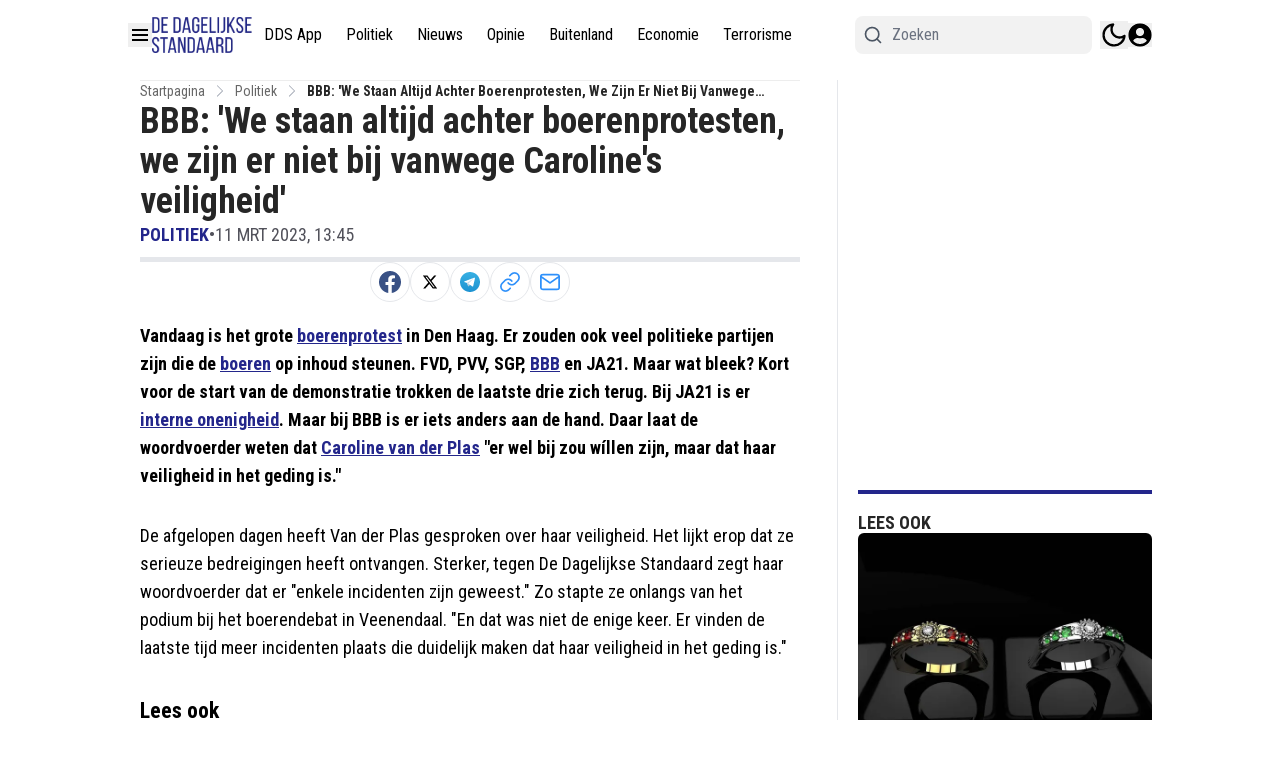

--- FILE ---
content_type: text/plain; charset=UTF-8
request_url: https://socket.multimirror.io/socket.io/?0=a&1=p&2=p&3=_&4=k&5=e&6=y&7=%3D&8=u&9=n&10=d&11=e&12=f&13=i&14=n&15=e&16=d&app_key=voPsNc4x8G9KJpR4&EIO=3&transport=polling&t=PlpjKc5
body_size: 24
content:
96:0{"sid":"xVBZZ3b493WnpdeIgcnw","upgrades":["websocket"],"pingInterval":25000,"pingTimeout":5000}2:40

--- FILE ---
content_type: text/plain; charset=UTF-8
request_url: https://socket.multimirror.io/socket.io/?0=a&1=p&2=p&3=_&4=k&5=e&6=y&7=%3D&8=v&9=o&10=P&11=s&12=N&13=c&14=4&15=x&16=8&17=G&18=9&19=K&20=J&21=p&22=R&23=4&app_key=voPsNc4x8G9KJpR4&EIO=3&transport=polling&t=PlpjKcK
body_size: 24
content:
96:0{"sid":"KInZ2LhPzVQJnSBzgcnx","upgrades":["websocket"],"pingInterval":25000,"pingTimeout":5000}2:40